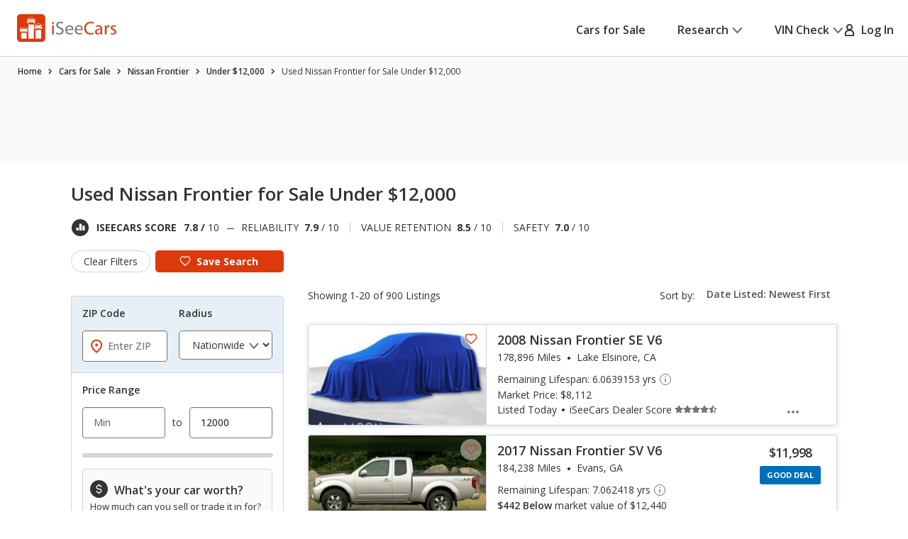

--- FILE ---
content_type: text/css
request_url: https://cdn2.iseecars.com/site/51a06c1bc080c04502f53f344918dd56753d942e/v3/css/vdp/vdp-slider.css
body_size: 2263
content:

/* ------------------------------------------------------------ *\
	Slider related
\* ------------------------------------------------------------ */
.slider-related.hide-left-fade .slider__clip:before,
.slider-related.hide-right-fade .slider__clip:after,
.popup__related-products .slider__clip:before,
.popup__related-products .slider__clip:after
{
    opacity: 0;
    visibility: hidden;
}

.slider-related .slider__clip {
    position: relative;
}
.slider-related .slider__clip:before,
.slider-related .slider__clip:after {
    content: "";
    position: absolute;
    top: 0;
    bottom: 0;
    background: -o-linear-gradient(179.23deg, rgba(255, 255, 255, 0.6) 0.8%, rgba(255, 255, 255, 0) 99.47%);
    background: linear-gradient(270.77deg, rgba(255, 255, 255, 0.6) 0.8%, rgba(255, 255, 255, 0) 99.47%);
    width: 20.6rem;
    z-index: 5;
    -webkit-transition: opacity 0.4s, visibility 0.4s;
    -o-transition: opacity 0.4s, visibility 0.4s;
    transition: opacity 0.4s, visibility 0.4s;
}
@media (max-width: 767px), screen and (max-width: 812px) and (orientation: landscape) {
    .slider-related .slider__clip:before,
    .slider-related .slider__clip:after {
        display: none;
    }
}
.slider-related .slider__clip:before {
    left: -1rem;
    -webkit-transform: rotate(-180deg);
    -ms-transform: rotate(-180deg);
    transform: rotate(-180deg);
}
.slider-related .slider__clip:after {
    right: 0;
}
@media (max-width: 767px), screen and (max-width: 812px) and (orientation: landscape) {
    .slider-related .slider__slides {
        display: -webkit-box;
        display: -ms-flexbox;
        display: flex;
        -ms-flex-wrap: nowrap;
        flex-wrap: nowrap;
        overflow-x: scroll;
        overflow-y: hidden;
        margin: 0 -2rem -0.2rem -1rem;
        margin: 0 -2rem 0 0;
        padding-bottom: 1.2rem;
    }
}
.slider-related .slider__slide {
    height: 100%;
}
@media (max-width: 767px), screen and (max-width: 812px) and (orientation: landscape) {
    .slider-related .slider__slide {
        -webkit-box-flex: 0;
        -ms-flex: 0 0 35%;
        flex: 0 0 35%;
        height: auto;
        -ms-flex-positive: 0;
        flex-grow: 0;
        -ms-flex-negative: 0;
        flex-shrink: 0;
        -ms-flex-preferred-size: calc(66.5% - 2rem);
        flex-basis: calc(66.5% - 2rem);
        margin-right: 2rem;
    }
}
.slider__arrow {
    position: absolute;
    top: 50%;
    -webkit-transform: translateY(-50%);
    -ms-transform: translateY(-50%);
    transform: translateY(-50%);
    width: 4.4rem;
    height: 4.4rem;
    display: -webkit-box;
    display: -ms-flexbox;
    display: flex;
    -webkit-box-align: center;
    -ms-flex-align: center;
    align-items: center;
    -webkit-box-pack: center;
    -ms-flex-pack: center;
    justify-content: center;
    border-radius: 50%;
    background: #fff;
    color: #727577;
    border: 0.2rem solid currentColor;
    -webkit-box-shadow: 0 0.4rem 1.2rem 0 rgba(0, 0, 0, 0.12);
    box-shadow: 0 0.4rem 1.2rem 0 rgba(0, 0, 0, 0.12);
    -webkit-transition: opacity 0.4s 0.4s, visibility 0.4s 0.4s, color 0.4s, border-color 0.4s, background 0.4s;
    -o-transition: opacity 0.4s 0.4s, visibility 0.4s 0.4s, color 0.4s, border-color 0.4s, background 0.4s;
    transition: opacity 0.4s 0.4s, visibility 0.4s 0.4s, color 0.4s, border-color 0.4s, background 0.4s;
    z-index: 6;
}
@media (max-width: 767px), screen and (max-width: 812px) and (orientation: landscape) {
    .section__related-products .slider__arrow {
        display: none !important;
    }
    .slider__arrow {
        bottom: 0;
        top: unset;
    }
}
@media (min-width: 768px) {
    .slider__arrow:hover {
        color: #006FB9;
    }
}
.slider__arrow:active {
    /*color: #fff;*/
    border-color: #006FB9;
    /*background: #006FB9;*/
}
.slider__arrow:focus-visible:before {
    opacity: 1;
    visibility: visible;
}
.slider__arrow:before {
    content: "";
    position: absolute;
    top: -0.5rem;
    bottom: -0.5rem;
    left: -0.5rem;
    right: -0.5rem;
    border: 0.2rem solid #006FB9;
    border-radius: 60%;
    opacity: 0;
    visibility: hidden;
    -webkit-transition: opacity 0.4s, visibility 0.4s;
    -o-transition: opacity 0.4s, visibility 0.4s;
    transition: opacity 0.4s, visibility 0.4s;
}
.slider__arrow svg {
    width: 1.2rem;
    height: 1.2rem;
}
.slider__arrow.slick-disabled,
.slider__arrow.slick-hidden {
    opacity: 0;
    visibility: hidden;
}
.slider__arrow--prev {
    left: 1.1rem;
}
.slider__arrow--next {
    right: 1.1rem;
}
.slider-related .slick-current .slider__slide {
    border-color: #727577;
}
.slider-related .slick-slide {
    padding: 0 1.2rem;
    height: auto;
}
.slider-related .slick-slide > div {
    height: 100%;
}
.slider-related .slick-track {
    margin: 0 -1.2rem;
    display: -webkit-box;
    display: -ms-flexbox;
    display: flex;
}
.slider-related .slick-list {
    padding: 1rem 8.4rem 1rem 1rem;
    margin: -1rem 0 -1rem -1rem;
}
/*  Slider related secondary  */
@media (max-width: 767px), screen and (max-width: 812px) and (orientation: landscape) {
    .slider-related--secondary {
        padding-left: 2rem;
    }
}
.slider-related--secondary .slider__clip:before,
.slider-related--secondary .slider__clip:after {
    background: -o-linear-gradient(179.23deg, rgba(255, 255, 255, 0.77) 24.59%, rgba(255, 255, 255, 0) 99.47%);
    background: linear-gradient(270.77deg, rgba(255, 255, 255, 0.77) 24.59%, rgba(255, 255, 255, 0) 99.47%);
    width: 13.2rem;
}
@media (max-width: 767px), screen and (max-width: 812px) and (orientation: landscape) {
    .slider-related--secondary .slider__clip:before,
    .slider-related--secondary .slider__clip:after {
        display: none;
    }
}
.slider-related--secondary .slider__clip:before {
    left: -1.5rem;
}
.slider-related--secondary .slider__clip:after {
    right: -0.6rem;
}
@media (max-width: 767px), screen and (max-width: 812px) and (orientation: landscape) {
    .slider-related--secondary .slider__slides {
        padding: 1rem 2rem 1rem 0;
    }
}
.slider-related--secondary .slick-track {
    margin: 0;
}
.slider-related--secondary .slick-list {
    padding: 1rem 0 1rem 1rem;
    margin: 0 -1.2rem 0 0;
}
@media (max-width: 767px), screen and (max-width: 812px) and (orientation: landscape) {
    .slider-related--secondary .slick-list {
        padding: 1rem 5rem 1rem 0;
    }
}
.slider-related--secondary .slick-slide {
    padding: 0;
    margin-right: 2.4rem;
}
@media (max-width: 767px), screen and (max-width: 812px) and (orientation: landscape) {
    .slider-related--secondary .slider__arrow {
        display: none !important;
    }
}
.slider-related--secondary .slider__arrow--left {
    left: 1.5rem;
}
.slider-related--secondary .slider__arrow--next {
    right: 1.5rem;
}
/* ------------------------------------------------------------ *\
	Slider synced main
\* ------------------------------------------------------------ */
.slider-synced-main {
    margin-bottom: 1.1rem;
}
@media (max-width: 1023px) {
    .slider-synced-main {
        margin-bottom: 0;
    }
}
.slider-synced-main .slider__clip {
    position: relative;
    border: 0.1rem solid #D2D5D7;
}
@media (max-width: 1023px) {
    .slider-synced-main .slider__clip {
        border: 0;
    }
}
.slider-synced-main .slider__slide {
    display: block !important;
}
.slider-synced-main .slider__image {
    padding-top: 61%;
    position: relative;
    text-decoration: none;
    display: block;
}

@media (max-width: 767px), screen and (max-width: 812px) and (orientation: landscape) {
    .slider-synced-main .slider__image {
        padding-top: 56.3%;
    }
}

.fake_slider img {
    height: 100%;
    object-fit: cover;
}

.main-photo.slider-synced-main .slider__image img {
    position: absolute;
    top: 0;
    left: 0;
    width: 100%;
    /*height: 100%;*/
    height: 100%;
    -o-object-fit: cover;
    object-fit: cover;
    -o-object-position: 50%;
    object-position: 50%;
}
.slider-synced-main .slider__image p {
    width: max-content;
    position: absolute;
    top: 50%;
    left: 50%;
    -webkit-transform: translate(-50%, -50%);
    -ms-transform: translate(-50%, -50%);
    transform: translate(-50%, -50%);
    text-align: center;
}
.slider-synced-main .slider__image strong {
    display: block;
    font-weight: 600;
    font-size: 2.4rem;
    line-height: 1.75;
    letter-spacing: -0.01em;
    color: #727577;
    margin-bottom: 0.5rem;
}
.slider-synced-main .slider__image a {
    text-decoration: none;
    display: -webkit-inline-box;
    display: -ms-inline-flexbox;
    display: inline-flex;
    -webkit-box-align: center;
    -ms-flex-align: center;
    align-items: center;
    color: #006FB9;
    font-size: 1.8rem;
    line-height: 1.36;
    letter-spacing: -0.01em;
    font-weight: 600;
    margin-right: 2.4rem;
    position: relative;
}
.slider-synced-main .slider__image a:after {
    content: "";
    display: block;
    width: 100%;
    height: 0.2rem;
    background: currentColor;
    position: absolute;
    top: 100%;
    left: 0;
    opacity: 0;
    -webkit-transition: opacity 0.4s;
    -o-transition: opacity 0.4s;
    transition: opacity 0.4s;
}
@media (hover: hover) {
    .slider-synced-main .slider__image a:hover:after {
        opacity: 1;
    }
    .slider-synced-main .slider__image a:active {
        color: #333333;
    }
}
.slider-synced-main .slider__image svg {
    margin-right: 0.8rem;
}
a.slider__counter{
    font-weight: normal;
}
.slider-synced-main .slider__counter {
    position: absolute;
    bottom: 0.8rem;
    right: 0.8rem;
    background: #fff;
    border-radius: 0.4rem;
    padding: 0.2rem 0.4rem 0.2rem;
    z-index: 5;
    min-width: 7.8rem;
    display: -webkit-box;
    display: -ms-flexbox;
    display: flex;
    -webkit-box-align: center;
    -ms-flex-align: center;
    align-items: center;
    -webkit-box-pack: center;
    -ms-flex-pack: center;
    justify-content: center;
    font-size: 1.6rem;
    line-height: 1.5;
    text-decoration: none;
}
@media (max-width: 1023px) {
    .slider-synced-main .slider__counter {
        min-width: 3.4rem;
        font-size: 1.2rem;
        line-height: 1.334;
    }
}
.slider-synced-main .slider__counter:before {
    content: "";
    position: absolute;
    inset: -0.5rem -0.5rem;
    border: 0.2rem solid currentColor;
    border-radius: 0.8rem;
    opacity: 0;
}
.slider-synced-main .slider__counter:focus-visible:before {
    opacity: 1;
}
.slider-synced-main .slider__counter img,
.slider-synced-main .slider__counter svg{
    margin: 0 0.8rem 0 0.2rem;
}
@media (max-width: 1023px) {
    .slider-synced-main .slider__counter img ,
    .slider-synced-main .slider__counter svg {
        display: none;
    }
}
.slider-synced-main .slider__utilities-buttons {
    position: absolute;
    top: 1.5rem;
    right: 1.5rem;
}
@media (max-width: 767px), screen and (max-width: 812px) and (orientation: landscape) {
    .slider-synced-main .slider__utilities-buttons {
        right: 0.9rem;
        top: 1rem;
    }
}
.slider-synced-main .slider__utilities-buttons a + a {
    margin-top: 0.9rem;
}
.slider-synced-main .slider__utilities-buttons .btn-circle--share {
    display: none;
    pointer-events: none;
}
@media (max-width: 1023px) {
    .slider-synced-main .slider__utilities-buttons .btn-circle--share {
        display: -webkit-box;
        display: -ms-flexbox;
        display: flex;
        pointer-events: auto;
    }
}
.slider-synced-main .home-delivery-badge {
    display: none;
    position: absolute;
    top: 1rem;
    left: 1rem;
    z-index: 10;
}
@media (max-width: 1023px) {
    .slider-synced-main .home-delivery-badge {
        display: -webkit-inline-box;
        display: -ms-inline-flexbox;
        display: inline-flex;
    }
}

.slider__counter-inner {
    color: #333333;
}

/* ------------------------------------------------------------ *\
	Slider synced nav
\* ------------------------------------------------------------ */
@media (max-width: 1023px) {
    .slider-synced-nav {
        display: none;
    }
}
.slider-synced-nav.hide-left-fade .slider__clip:before,
.slider-synced-nav.hide-right-fade .slider__clip:after {
    opacity: 0;
    visibility: hidden;
}
.slider-synced-nav .slider__clip {
    position: relative;
}
.slider-synced-nav .slider__clip:before,
.slider-synced-nav .slider__clip:after {
    content: "";
    position: absolute;
    top: 0;
    bottom: 0;
    background: -o-linear-gradient(179.23deg, rgba(255, 255, 255, 0.57) 24.59%, rgba(255, 255, 255, 0) 99.47%);
    background: linear-gradient(270.77deg, rgba(255, 255, 255, 0.57) 24.59%, rgba(255, 255, 255, 0) 99.47%);
    width: 7.2rem;
    z-index: 5;
    -webkit-transition: opacity 0.4s, visibility 0.4s;
    -o-transition: opacity 0.4s, visibility 0.4s;
    transition: opacity 0.4s, visibility 0.4s;
}
.slider-synced-nav .slider__clip:before {
    left: 0;
    -webkit-transform: rotate(-180deg);
    -ms-transform: rotate(-180deg);
    transform: rotate(-180deg);
}
.slider-synced-nav .slider__clip:after {
    right: 0;
}
.slider-synced-nav .slider__slide {
    display: block !important;
    border: 0.2rem solid transparent;
    padding: 0.3rem;
}
.slider-synced-nav .slider__image {
    position: relative;
    border: 0.1rem solid #D2D5D7;
    padding-top: 63.33%;
}
.slider-synced-nav .slider__image img {
    position: absolute;
    top: 0;
    left: 0;
    width: 100%;
    height: 100%;
    -o-object-fit: cover;
    object-fit: cover;
    -o-object-position: 50%;
    object-position: 50%;
}
.slider-synced-nav .slider__image p {
    position: absolute;
    top: 50%;
    left: 50%;
    -webkit-transform: translate(-50%, -50%);
    -ms-transform: translate(-50%, -50%);
    transform: translate(-50%, -50%);
    font-size: 1.2rem;
    line-height: 1.36;
    letter-spacing: -0.01em;
    color: #006FB9;
    font-weight: 600;
    width: 100%;
    text-align: center;
}
.slider-synced-nav .slider__image a {
    text-decoration: none;
}
.slider-synced-nav .slider__arrows {
    pointer-events: none;
}
.slider-synced-nav .slider__arrow {
    position: absolute;
    top: 50%;
    -webkit-transform: translateY(-50%);
    -ms-transform: translateY(-50%);
    transform: translateY(-50%);
    width: 4.4rem;
    height: 4.4rem;
    display: -webkit-box;
    display: -ms-flexbox;
    display: flex;
    -webkit-box-align: center;
    -ms-flex-align: center;
    align-items: center;
    -webkit-box-pack: center;
    -ms-flex-pack: center;
    justify-content: center;
    border-radius: 50%;
    background: #fff;
    color: #727577;
    border: 0.2rem solid currentColor;
    -webkit-box-shadow: 0 0.4rem 1.2rem 0 rgba(0, 0, 0, 0.12);
    box-shadow: 0 0.4rem 1.2rem 0 rgba(0, 0, 0, 0.12);
    -webkit-transition: opacity 0.4s 0.4s, visibility 0.4s 0.4s, color 0.4s, border-color 0.4s, background 0.4s;
    -o-transition: opacity 0.4s 0.4s, visibility 0.4s 0.4s, color 0.4s, border-color 0.4s, background 0.4s;
    transition: opacity 0.4s 0.4s, visibility 0.4s 0.4s, color 0.4s, border-color 0.4s, background 0.4s;
    z-index: 6;
    pointer-events: auto;
}
@media (min-width: 1023.02px) {
    .slider-synced-nav .slider__arrow:hover {
        color: #006FB9;
    }
}
.slider-synced-nav .slider__arrow:focus-visible:before {
    opacity: 1;
    visibility: visible;
}
.slider-synced-nav .slider__arrow:before {
    content: "";
    position: absolute;
    top: -0.5rem;
    bottom: -0.5rem;
    left: -0.5rem;
    right: -0.5rem;
    border: 0.2rem solid #006FB9;
    border-radius: 60%;
    opacity: 0;
    visibility: hidden;
    -webkit-transition: opacity 0.4s, visibility 0.4s;
    -o-transition: opacity 0.4s, visibility 0.4s;
    transition: opacity 0.4s, visibility 0.4s;
}
.slider-synced-nav .slider__arrow svg {
    width: 1.2rem;
    height: 1.2rem;
}
.slider-synced-nav .slider__arrow.slick-disabled {
    opacity: 0;
    visibility: hidden;
}
.slider-synced-nav .slider__arrow.slick-hidden {
    display: none;
}
.slider-synced-nav .slider__arrow--prev {
    left: 0.6rem;
}
.slider-synced-nav .slider__arrow--next {
    right: 0.6rem;
}
.slider-synced-nav .slide-selected .slider__slide {
    border-color: #727577;
}
.slider-synced-nav .slick-slide {
    padding: 0 0.1rem;
}
.slider-synced-nav .slick-track {
    margin: 0 -0.1rem;
}
.slider-synced-nav .slick-list {
    padding-right: 7.6rem;
}

--- FILE ---
content_type: text/css
request_url: https://cdn2.iseecars.com/site/51a06c1bc080c04502f53f344918dd56753d942e/v3/css/srp/sticky-page-nav.css
body_size: 641
content:

.section-info .section__nav-links--sticky {
    position: sticky;
    top: 0;
    left: 0;
    z-index: 4;
    background: #fff;
    margin-bottom: 2.1rem;
}
@media (max-width: 1023px) {
    .section-info .section__nav-links--sticky {
        display: block;
    }
}
@media (max-width: 767px), screen and (max-width: 812px) and (orientation: landscape) {
    .section-info .section__nav-links--sticky {
        margin-bottom: 2.7rem;
    }
}
@media (max-width: 767px), screen and (max-width: 812px) and (orientation: landscape) {
    .section-info .section__nav-links--sticky .shell {
        overflow: auto;
    }
}
.section-info .section__nav-links--sticky .shell:after {
    content: "";
    position: absolute;
    top: 0;
    right: 0;
    background: -webkit-gradient(linear, right top, left top, from(#FFF), to(rgba(255, 255, 255, 0)));
    background: linear-gradient(270deg, #FFF 0%, rgba(255, 255, 255, 0) 100%);
    display: none;
    width: 4.1rem;
    height: 100%;
}
@media (max-width: 767px), screen and (max-width: 812px) and (orientation: landscape) {
    .section-info .section__nav-links--sticky .shell:after {
        display: block;
    }
}
.section-info .section__nav-links-list {
    list-style-type: none;
    display: -webkit-box;
    display: -ms-flexbox;
    display: flex;
    -ms-flex-wrap: wrap;
    flex-wrap: wrap;
    padding-left: 0.3rem;
}
@media (max-width: 767px), screen and (max-width: 812px) and (orientation: landscape) {
    .section-info .section__nav-links-list {
        padding-left: 1.7rem;
        -ms-flex-wrap: nowrap;
        flex-wrap: nowrap;
        white-space: nowrap;
        position: relative;
    }
}
.section-info .section__nav-links-list li {
    margin-right: 5.05rem;
}
@media (max-width: 767px), screen and (max-width: 812px) and (orientation: landscape) {
    .section-info .section__nav-links-list li {
        margin-right: 4.25rem;
    }
}
.section-info .section__nav-links-list li:last-child {
    margin-right: 0;
}
@media (max-width: 767px), screen and (max-width: 812px) and (orientation: landscape) {
    .section-info .section__nav-links-list li:last-child {
        padding-right: 5rem;
    }
}
.section-info .section__nav-links-list li.nav-is-active a:before {
    opacity: 1;
    visibility: visible;
}
.section-info .section__nav-links-list a {
    text-decoration: none;
    display: inline-block;
    padding: 1.2rem 0;
    position: relative;
}
.section-info .section__nav-links-list a:before {
    content: "";
    position: absolute;
    bottom: -0.1rem;
    left: 0;
    right: 0;
    background: #DD390C;
    height: 0.3rem;
    opacity: 0;
    visibility: hidden;
}
@media (max-width: 767px), screen and (max-width: 812px) and (orientation: landscape) {
    .section-info .section__nav-links-list a:before {
        bottom: 0;
    }
}
.section-info .section__nav-links-list a:after {
    content: "";
    position: absolute;
    top: 0;
    left: -0.5rem;
    right: -0.5rem;
    bottom: 0;
    border: 0.2rem solid currentColor;
    opacity: 0;
    visibility: hidden;
    -webkit-transition: opacity 0.4s, visibility 0.4s;
    transition: opacity 0.4s, visibility 0.4s;
}
.section-info .section__nav-links-list a:focus-visible:after {
    opacity: 1;
    visibility: visible;
}
@media (hover: hover) and (pointer: fine) {
    .section-info .section__nav-links-list a:hover:before {
        opacity: 1;
        visibility: visible;
    }
}


--- FILE ---
content_type: image/svg+xml
request_url: https://cdn2.iseecars.com/site/51a06c1bc080c04502f53f344918dd56753d942e/v3/images/icons/ico-star-fill.svg
body_size: 219
content:
<svg id="ico-star-fill" width="16" height="16" viewBox="0 0 16 16" fill="none" xmlns="http://www.w3.org/2000/svg">
<path d="M8 1.79999L10 5.89999L14.5 6.49999L11.2 9.69999L12 14.2L8 12.1L4 14.2L4.8 9.69999L1.5 6.49999L6 5.89999L8 1.79999Z" fill="#727577" stroke="#727577" stroke-width="1.5" stroke-miterlimit="10" stroke-linecap="round" stroke-linejoin="round"/>
</svg>


--- FILE ---
content_type: image/svg+xml
request_url: https://cdn2.iseecars.com/site/51a06c1bc080c04502f53f344918dd56753d942e/v3/images/twitter.svg
body_size: 561
content:
<svg id="twitter" fill="none" xmlns="http://www.w3.org/2000/svg" viewBox="0 0 22 18"><path fill-rule="evenodd" clip-rule="evenodd" d="M21.0027 2.13067c-.7853.36723-1.6196.60851-2.4744.71562.9028-.57206 1.5758-1.46522 1.8943-2.514037-.8441.528771-1.7697.901787-2.7359 1.102597C17.2862.982557 16.8.621547 16.2588.374589 15.7175.127631 15.133.00008571 14.542 0c-1.1504.00808796-2.2505.491348-3.0585 1.34348-.808.85214-1.2576 2.00336-1.2499 3.20044-.0005.34848.0368.6959.1113 1.03563-1.71852-.09353-3.39853-.56505-4.92922-1.38346-1.5307-.8184-2.87734-1.96512-3.95114-3.364557C.91331 1.83234.744444 3.01244.991552 4.13695 1.23866 5.26146 1.88362 6.2479 2.79805 6.89993c-.6851-.02332-1.3546-.21883-1.951324-.56984v.05688c-.00471 1.04315.336534 2.05606.966154 2.8678.62962.81173 1.50906 1.37263 2.48991 1.58793-.63477.1822-1.30149.209-1.94786.0781.26944.8983.80291 1.686 1.52526 2.2521s1.59718.882 2.50123.9034c-1.52025 1.2607-3.40713 1.9461-5.35101 1.9439-.343464.0006-.686653-.0202-1.02772445-.0623C1.96687 17.2914 4.26171 18.0009 6.60696 17.9996c7.92424 0 12.25864-6.924 12.25864-12.92905 0-.19678-.0041-.39272-.0124-.58783.8451-.64485 1.573-1.44132 2.1495-2.35205Z" fill="#fff"/></svg>

--- FILE ---
content_type: text/xml
request_url: https://sts.us-east-1.amazonaws.com/
body_size: 2054
content:
<AssumeRoleWithWebIdentityResponse xmlns="https://sts.amazonaws.com/doc/2011-06-15/">
  <AssumeRoleWithWebIdentityResult>
    <Audience>us-east-1:5b3bdc73-95c4-4d98-9c6d-d8827c9cc4e2</Audience>
    <AssumedRoleUser>
      <AssumedRoleId>AROAQIC2LZDDJOHMGZG6O:cwr</AssumedRoleId>
      <Arn>arn:aws:sts::017369385158:assumed-role/RUM-Monitor-us-east-1-017369385158-2222005809361-Unauth/cwr</Arn>
    </AssumedRoleUser>
    <Provider>cognito-identity.amazonaws.com</Provider>
    <Credentials>
      <AccessKeyId>ASIAQIC2LZDDHXQOF53E</AccessKeyId>
      <SecretAccessKey>TNFceJnTat6pjPLzi6Im+cgLQP45zXkzBv4Wsgbx</SecretAccessKey>
      <SessionToken>IQoJb3JpZ2luX2VjEAMaCXVzLWVhc3QtMSJHMEUCIQCLhRqiX9LnF+6fsP5J47qqq1pe9VN+Kg3/A60isuNs1AIgN27pIjpssb7scOQ0JlGbPTY0MqLT12JEWtCKsIU+lwQqjwMIzP//////////ARAAGgwwMTczNjkzODUxNTgiDBeHvphKCC8cnQ0uOCrjAvQ+CeghJqZK+htDpNxwSG9vn8vvx7cCDIOtGfkMeyiM/[base64]/4YoE1nMMKlCQMopYXcjNetAp69vlNeIoJFYjRRmIFeKIric3YWHUDXXfDiJnNQ8auN4gbfjqXt25c/k0k2BPfjTJKLfiMlpmV+qqVwCqIZf6rAEgifW/isvFvp6hKcGyndI0JNSMuTOxd07tByRjUeNs+bn59sIiylyA8z5Q1+4420BLJE3hwEoC+sfdYOThEZyn0BYb8CqqJpqPliuDowhr3EywY6hQLYOokwhPuCWKxlrqVvacS/UMn0HTC+aOm88V7RzAv0AGAE2Wi33/coU7Jt3bbwRFn6oGIaqeKk6w+1lzAfVTmH7o885yrkTq6WmSVHJWY6U/yZtLAKQvJ9Jx9isktJl86Yf/Sn3gQv3oINqPECSQKv58HorVWwwrJdsK4aao3R+6jPJSQitSzk1/CTLxFORF7GmL+6K5+2gUPYyzdfBuf5UOyprsclLfQq/n9TDxUcbTn+6vIPkUnOZPmi3XZfgHe2yl1VHl+5yEHq2kD5qGWMbBcVhqcAF2YYaOngYiNMxbRUBGgwejQ9ikG2P5LUFo4TEIwhoq+6+/mqw0tI7itrVV3whr0=</SessionToken>
      <Expiration>2026-01-21T19:44:22Z</Expiration>
    </Credentials>
    <SubjectFromWebIdentityToken>us-east-1:040b4bc8-c612-c996-952c-3fd6268f436e</SubjectFromWebIdentityToken>
  </AssumeRoleWithWebIdentityResult>
  <ResponseMetadata>
    <RequestId>5e556b77-38e2-4563-bd59-7cd0ea43ee8d</RequestId>
  </ResponseMetadata>
</AssumeRoleWithWebIdentityResponse>
